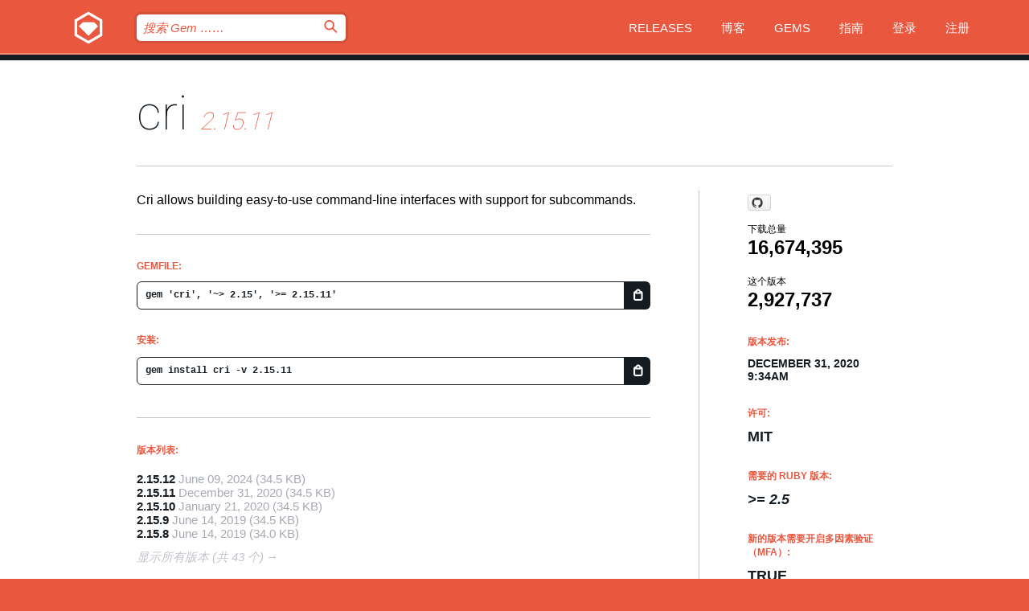

--- FILE ---
content_type: text/html; charset=utf-8
request_url: https://bundler.rubygems.org/gems/cri/versions/2.15.11?locale=zh-CN
body_size: 5418
content:
<!DOCTYPE html>
<html lang="zh-CN">
  <head>
    <title>cri | RubyGems.org | 您的社区 Gem 托管中心</title>
    <meta charset="UTF-8">
    <meta content="width=device-width, initial-scale=1, maximum-scale=1, user-scalable=0" name="viewport">
    <meta name="google-site-verification" content="AuesbWQ9MCDMmC1lbDlw25RJzyqWOcDYpuaCjgPxEZY" />
    <link rel="apple-touch-icon" href="/apple-touch-icons/apple-touch-icon.png" />
      <link rel="apple-touch-icon" sizes="57x57" href="/apple-touch-icons/apple-touch-icon-57x57.png" />
      <link rel="apple-touch-icon" sizes="72x72" href="/apple-touch-icons/apple-touch-icon-72x72.png" />
      <link rel="apple-touch-icon" sizes="76x76" href="/apple-touch-icons/apple-touch-icon-76x76.png" />
      <link rel="apple-touch-icon" sizes="114x114" href="/apple-touch-icons/apple-touch-icon-114x114.png" />
      <link rel="apple-touch-icon" sizes="120x120" href="/apple-touch-icons/apple-touch-icon-120x120.png" />
      <link rel="apple-touch-icon" sizes="144x144" href="/apple-touch-icons/apple-touch-icon-144x144.png" />
      <link rel="apple-touch-icon" sizes="152x152" href="/apple-touch-icons/apple-touch-icon-152x152.png" />
      <link rel="apple-touch-icon" sizes="180x180" href="/apple-touch-icons/apple-touch-icon-180x180.png" />
    <link rel="mask-icon" href="/rubygems_logo.svg" color="#e9573f">
    <link rel="fluid-icon" href="/fluid-icon.png"/>
    <link rel="search" type="application/opensearchdescription+xml" title="RubyGems.org" href="/opensearch.xml">
    <link rel="shortcut icon" href="/favicon.ico" type="image/x-icon">
    <link rel="stylesheet" href="/assets/application-fda27980.css" />
    <link href="https://fonts.gstatic.com" rel="preconnect" crossorigin>
    <link href='https://fonts.googleapis.com/css?family=Roboto:100&amp;subset=greek,latin,cyrillic,latin-ext' rel='stylesheet' type='text/css'>
    
<link rel="alternate" type="application/atom+xml" href="https://feeds.feedburner.com/gemcutter-latest" title="RubyGems.org | 最新的 Gem">

    <meta name="csrf-param" content="authenticity_token" />
<meta name="csrf-token" content="GPUE1Iuzyj_mA_m0lOinWeaMCIiN60DW0bvEi1cpKIJqksgmB3L4NUhPMwRjF16gU41b8R9Cp-_KCQL8gwyuTA" />
      <link rel="alternate" type="application/atom+xml" title="cri Version Feed" href="/gems/cri/versions.atom" />
    <!-- canonical url -->
    <link rel="canonical" href="https://bundler.rubygems.org/gems/cri/versions/2.15.11" />
    <!-- alternative language versions url -->
      <link rel="alternate" hreflang="en" href="https://bundler.rubygems.org/gems/cri/versions/2.15.11?locale=en" />
      <link rel="alternate" hreflang="nl" href="https://bundler.rubygems.org/gems/cri/versions/2.15.11?locale=nl" />
      <link rel="alternate" hreflang="zh-CN" href="https://bundler.rubygems.org/gems/cri/versions/2.15.11?locale=zh-CN" />
      <link rel="alternate" hreflang="zh-TW" href="https://bundler.rubygems.org/gems/cri/versions/2.15.11?locale=zh-TW" />
      <link rel="alternate" hreflang="pt-BR" href="https://bundler.rubygems.org/gems/cri/versions/2.15.11?locale=pt-BR" />
      <link rel="alternate" hreflang="fr" href="https://bundler.rubygems.org/gems/cri/versions/2.15.11?locale=fr" />
      <link rel="alternate" hreflang="es" href="https://bundler.rubygems.org/gems/cri/versions/2.15.11?locale=es" />
      <link rel="alternate" hreflang="de" href="https://bundler.rubygems.org/gems/cri/versions/2.15.11?locale=de" />
      <link rel="alternate" hreflang="ja" href="https://bundler.rubygems.org/gems/cri/versions/2.15.11?locale=ja" />
    <!-- unmatched alternative language fallback -->
    <link rel="alternate" hreflang="x-default" href="https://bundler.rubygems.org/gems/cri/versions/2.15.11" />

    <script type="importmap" data-turbo-track="reload">{
  "imports": {
    "jquery": "/assets/jquery-15a62848.js",
    "@rails/ujs": "/assets/@rails--ujs-2089e246.js",
    "application": "/assets/application-ae34b86d.js",
    "@hotwired/turbo-rails": "/assets/turbo.min-ad2c7b86.js",
    "@hotwired/stimulus": "/assets/@hotwired--stimulus-132cbc23.js",
    "@hotwired/stimulus-loading": "/assets/stimulus-loading-1fc53fe7.js",
    "@stimulus-components/clipboard": "/assets/@stimulus-components--clipboard-d9c44ea9.js",
    "@stimulus-components/dialog": "/assets/@stimulus-components--dialog-74866932.js",
    "@stimulus-components/reveal": "/assets/@stimulus-components--reveal-77f6cb39.js",
    "@stimulus-components/checkbox-select-all": "/assets/@stimulus-components--checkbox-select-all-e7db6a97.js",
    "github-buttons": "/assets/github-buttons-3337d207.js",
    "webauthn-json": "/assets/webauthn-json-74adc0e8.js",
    "avo.custom": "/assets/avo.custom-4b185d31.js",
    "stimulus-rails-nested-form": "/assets/stimulus-rails-nested-form-3f712873.js",
    "local-time": "/assets/local-time-a331fc59.js",
    "src/oidc_api_key_role_form": "/assets/src/oidc_api_key_role_form-223a59d4.js",
    "src/pages": "/assets/src/pages-64095f36.js",
    "src/transitive_dependencies": "/assets/src/transitive_dependencies-9280dc42.js",
    "src/webauthn": "/assets/src/webauthn-a8b5ca04.js",
    "controllers/application": "/assets/controllers/application-e33ffaa8.js",
    "controllers/autocomplete_controller": "/assets/controllers/autocomplete_controller-e9f78a76.js",
    "controllers/counter_controller": "/assets/controllers/counter_controller-b739ef1d.js",
    "controllers/dialog_controller": "/assets/controllers/dialog_controller-c788489b.js",
    "controllers/dropdown_controller": "/assets/controllers/dropdown_controller-baaf189b.js",
    "controllers/dump_controller": "/assets/controllers/dump_controller-5d671745.js",
    "controllers/exclusive_checkbox_controller": "/assets/controllers/exclusive_checkbox_controller-c624394a.js",
    "controllers/gem_scope_controller": "/assets/controllers/gem_scope_controller-9c330c45.js",
    "controllers": "/assets/controllers/index-236ab973.js",
    "controllers/nav_controller": "/assets/controllers/nav_controller-8f4ea870.js",
    "controllers/onboarding_name_controller": "/assets/controllers/onboarding_name_controller-a65c65ec.js",
    "controllers/radio_reveal_controller": "/assets/controllers/radio_reveal_controller-41774e15.js",
    "controllers/recovery_controller": "/assets/controllers/recovery_controller-b051251b.js",
    "controllers/reveal_controller": "/assets/controllers/reveal_controller-a90af4d9.js",
    "controllers/reveal_search_controller": "/assets/controllers/reveal_search_controller-8dc44279.js",
    "controllers/scroll_controller": "/assets/controllers/scroll_controller-07f12b0d.js",
    "controllers/search_controller": "/assets/controllers/search_controller-79d09057.js",
    "controllers/stats_controller": "/assets/controllers/stats_controller-5bae7b7f.js"
  }
}</script>
<link rel="modulepreload" href="/assets/jquery-15a62848.js" nonce="bf04932bb9a9253f87cc5d44bd139a88">
<link rel="modulepreload" href="/assets/@rails--ujs-2089e246.js" nonce="bf04932bb9a9253f87cc5d44bd139a88">
<link rel="modulepreload" href="/assets/application-ae34b86d.js" nonce="bf04932bb9a9253f87cc5d44bd139a88">
<link rel="modulepreload" href="/assets/turbo.min-ad2c7b86.js" nonce="bf04932bb9a9253f87cc5d44bd139a88">
<link rel="modulepreload" href="/assets/@hotwired--stimulus-132cbc23.js" nonce="bf04932bb9a9253f87cc5d44bd139a88">
<link rel="modulepreload" href="/assets/stimulus-loading-1fc53fe7.js" nonce="bf04932bb9a9253f87cc5d44bd139a88">
<link rel="modulepreload" href="/assets/@stimulus-components--clipboard-d9c44ea9.js" nonce="bf04932bb9a9253f87cc5d44bd139a88">
<link rel="modulepreload" href="/assets/@stimulus-components--dialog-74866932.js" nonce="bf04932bb9a9253f87cc5d44bd139a88">
<link rel="modulepreload" href="/assets/@stimulus-components--reveal-77f6cb39.js" nonce="bf04932bb9a9253f87cc5d44bd139a88">
<link rel="modulepreload" href="/assets/@stimulus-components--checkbox-select-all-e7db6a97.js" nonce="bf04932bb9a9253f87cc5d44bd139a88">
<link rel="modulepreload" href="/assets/github-buttons-3337d207.js" nonce="bf04932bb9a9253f87cc5d44bd139a88">
<link rel="modulepreload" href="/assets/webauthn-json-74adc0e8.js" nonce="bf04932bb9a9253f87cc5d44bd139a88">
<link rel="modulepreload" href="/assets/local-time-a331fc59.js" nonce="bf04932bb9a9253f87cc5d44bd139a88">
<link rel="modulepreload" href="/assets/src/oidc_api_key_role_form-223a59d4.js" nonce="bf04932bb9a9253f87cc5d44bd139a88">
<link rel="modulepreload" href="/assets/src/pages-64095f36.js" nonce="bf04932bb9a9253f87cc5d44bd139a88">
<link rel="modulepreload" href="/assets/src/transitive_dependencies-9280dc42.js" nonce="bf04932bb9a9253f87cc5d44bd139a88">
<link rel="modulepreload" href="/assets/src/webauthn-a8b5ca04.js" nonce="bf04932bb9a9253f87cc5d44bd139a88">
<link rel="modulepreload" href="/assets/controllers/application-e33ffaa8.js" nonce="bf04932bb9a9253f87cc5d44bd139a88">
<link rel="modulepreload" href="/assets/controllers/autocomplete_controller-e9f78a76.js" nonce="bf04932bb9a9253f87cc5d44bd139a88">
<link rel="modulepreload" href="/assets/controllers/counter_controller-b739ef1d.js" nonce="bf04932bb9a9253f87cc5d44bd139a88">
<link rel="modulepreload" href="/assets/controllers/dialog_controller-c788489b.js" nonce="bf04932bb9a9253f87cc5d44bd139a88">
<link rel="modulepreload" href="/assets/controllers/dropdown_controller-baaf189b.js" nonce="bf04932bb9a9253f87cc5d44bd139a88">
<link rel="modulepreload" href="/assets/controllers/dump_controller-5d671745.js" nonce="bf04932bb9a9253f87cc5d44bd139a88">
<link rel="modulepreload" href="/assets/controllers/exclusive_checkbox_controller-c624394a.js" nonce="bf04932bb9a9253f87cc5d44bd139a88">
<link rel="modulepreload" href="/assets/controllers/gem_scope_controller-9c330c45.js" nonce="bf04932bb9a9253f87cc5d44bd139a88">
<link rel="modulepreload" href="/assets/controllers/index-236ab973.js" nonce="bf04932bb9a9253f87cc5d44bd139a88">
<link rel="modulepreload" href="/assets/controllers/nav_controller-8f4ea870.js" nonce="bf04932bb9a9253f87cc5d44bd139a88">
<link rel="modulepreload" href="/assets/controllers/onboarding_name_controller-a65c65ec.js" nonce="bf04932bb9a9253f87cc5d44bd139a88">
<link rel="modulepreload" href="/assets/controllers/radio_reveal_controller-41774e15.js" nonce="bf04932bb9a9253f87cc5d44bd139a88">
<link rel="modulepreload" href="/assets/controllers/recovery_controller-b051251b.js" nonce="bf04932bb9a9253f87cc5d44bd139a88">
<link rel="modulepreload" href="/assets/controllers/reveal_controller-a90af4d9.js" nonce="bf04932bb9a9253f87cc5d44bd139a88">
<link rel="modulepreload" href="/assets/controllers/reveal_search_controller-8dc44279.js" nonce="bf04932bb9a9253f87cc5d44bd139a88">
<link rel="modulepreload" href="/assets/controllers/scroll_controller-07f12b0d.js" nonce="bf04932bb9a9253f87cc5d44bd139a88">
<link rel="modulepreload" href="/assets/controllers/search_controller-79d09057.js" nonce="bf04932bb9a9253f87cc5d44bd139a88">
<link rel="modulepreload" href="/assets/controllers/stats_controller-5bae7b7f.js" nonce="bf04932bb9a9253f87cc5d44bd139a88">
<script type="module" nonce="bf04932bb9a9253f87cc5d44bd139a88">import "application"</script>
  </head>

  <body class="" data-controller="nav" data-nav-expanded-class="mobile-nav-is-expanded">
    <!-- Top banner -->

    <!-- Policies acknowledgment banner -->
    

    <header class="header header--interior" data-nav-target="header collapse">
      <div class="l-wrap--header">
        <a title="RubyGems" class="header__logo-wrap" data-nav-target="logo" href="/">
          <span class="header__logo" data-icon="⬡">⬢</span>
          <span class="t-hidden">RubyGems</span>
</a>        <a class="header__club-sandwich" href="#" data-action="nav#toggle focusin->nav#focus mousedown->nav#mouseDown click@window->nav#hide">
          <span class="t-hidden">Navigation menu</span>
        </a>

        <div class="header__nav-links-wrap">
          <div class="header__search-wrap" role="search">
  <form data-controller="autocomplete" data-autocomplete-selected-class="selected" action="/search" accept-charset="UTF-8" method="get">
    <input type="search" name="query" id="query" placeholder="搜索 Gem &hellip;&hellip;" class="header__search" autocomplete="off" aria-autocomplete="list" data-autocomplete-target="query" data-action="autocomplete#suggest keydown.down-&gt;autocomplete#next keydown.up-&gt;autocomplete#prev keydown.esc-&gt;autocomplete#hide keydown.enter-&gt;autocomplete#clear click@window-&gt;autocomplete#hide focus-&gt;autocomplete#suggest blur-&gt;autocomplete#hide" data-nav-target="search" />

    <ul class="suggest-list" role="listbox" data-autocomplete-target="suggestions"></ul>

    <template id="suggestion" data-autocomplete-target="template">
      <li class="menu-item" role="option" tabindex="-1" data-autocomplete-target="item" data-action="click->autocomplete#choose mouseover->autocomplete#highlight"></li>
    </template>

    <label id="querylabel" for="query">
      <span class="t-hidden">搜索 Gem &hellip;&hellip;</span>
</label>
    <input type="submit" value="⌕" id="search_submit" class="header__search__icon" aria-labelledby="querylabel" data-disable-with="⌕" />

</form></div>


          <nav class="header__nav-links" data-controller="dropdown">

            <a class="header__nav-link " href="https://bundler.rubygems.org/releases">Releases</a>
            <a class="header__nav-link" href="https://blog.rubygems.org">博客</a>

              <a class="header__nav-link" href="/gems">Gems</a>

            <a class="header__nav-link" href="https://guides.rubygems.org">指南</a>

              <a class="header__nav-link " href="/sign_in">登录</a>
                <a class="header__nav-link " href="/sign_up">注册</a>
          </nav>
        </div>
      </div>
    </header>



    <main class="main--interior" data-nav-target="collapse">
        <div class="l-wrap--b">
            <h1 class="t-display page__heading">
              <a class="t-link--black" href="/gems/cri">cri</a>

                <i class="page__subheading">2.15.11</i>
            </h1>
          
          


<div class="l-overflow">
  <div class="l-colspan--l colspan--l--has-border">
      <div class="gem__intro">
        <div id="markup" class="gem__desc">
          <p>Cri allows building easy-to-use command-line interfaces with support for subcommands.</p>
        </div>
      </div>

      <div class="gem__install">
        <h2 class="gem__ruby-version__heading t-list__heading">
          Gemfile:
          <div class="gem__code-wrap" data-controller="clipboard" data-clipboard-success-content-value="✔"><input type="text" name="gemfile_text" id="gemfile_text" value="gem &#39;cri&#39;, &#39;~&gt; 2.15&#39;, &#39;&gt;= 2.15.11&#39;" class="gem__code" readonly="readonly" data-clipboard-target="source" /><span class="gem__code__icon" title="复制到剪贴板" data-action="click-&gt;clipboard#copy" data-clipboard-target="button">=</span></div>
        </h2>
        <h2 class="gem__ruby-version__heading t-list__heading">
          安装:
          <div class="gem__code-wrap" data-controller="clipboard" data-clipboard-success-content-value="✔"><input type="text" name="install_text" id="install_text" value="gem install cri -v 2.15.11" class="gem__code" readonly="readonly" data-clipboard-target="source" /><span class="gem__code__icon" title="复制到剪贴板" data-action="click-&gt;clipboard#copy" data-clipboard-target="button">=</span></div>
        </h2>
      </div>

      <div class="l-half--l">
        <div class="versions">
          <h3 class="t-list__heading">版本列表:</h3>
          <ol class="gem__versions t-list__items">
            <li class="gem__version-wrap">
  <a class="t-list__item" href="/gems/cri/versions/2.15.12">2.15.12</a>
  <small class="gem__version__date">June 09, 2024</small>

  <span class="gem__version__date">(34.5 KB)</span>
</li>
<li class="gem__version-wrap">
  <a class="t-list__item" href="/gems/cri/versions/2.15.11">2.15.11</a>
  <small class="gem__version__date">December 31, 2020</small>

  <span class="gem__version__date">(34.5 KB)</span>
</li>
<li class="gem__version-wrap">
  <a class="t-list__item" href="/gems/cri/versions/2.15.10">2.15.10</a>
  <small class="gem__version__date">January 21, 2020</small>

  <span class="gem__version__date">(34.5 KB)</span>
</li>
<li class="gem__version-wrap">
  <a class="t-list__item" href="/gems/cri/versions/2.15.9">2.15.9</a>
  <small class="gem__version__date">June 14, 2019</small>

  <span class="gem__version__date">(34.5 KB)</span>
</li>
<li class="gem__version-wrap">
  <a class="t-list__item" href="/gems/cri/versions/2.15.8">2.15.8</a>
  <small class="gem__version__date">June 14, 2019</small>

  <span class="gem__version__date">(34.0 KB)</span>
</li>

          </ol>
            <a class="gem__see-all-versions t-link--gray t-link--has-arrow" href="https://bundler.rubygems.org/gems/cri/versions">显示所有版本 (共 43 个)</a>
        </div>
      </div>

    <div class = "l-half--l">
      
      
    </div>


    <div class="gem__members">

    <h3 class="t-list__heading">所有者:</h3>
    <div class="gem__users">
      <a alt="DenisDefreyne" title="DenisDefreyne" href="/profiles/DenisDefreyne"><img id="gravatar-615" width="48" height="48" src="/users/615/avatar.jpeg?size=48&amp;theme=light" /></a>
    </div>


    <h3 class="t-list__heading">推送者:</h3>
    <div class="gem__users">
      <a alt="DenisDefreyne" title="DenisDefreyne" href="/profiles/DenisDefreyne"><img id="gravatar-615" width="48" height="48" src="/users/615/avatar.jpeg?size=48&amp;theme=light" /></a>
    </div>


    <h3 class="t-list__heading">作者:</h3>
    <ul class="t-list__items">
      <li class="t-list__item">
        <p>Denis Defreyne</p>
      </li>
    </ul>

    <h3 class="t-list__heading">SHA 256 校验和:</h3>
    <div class="gem__code-wrap" data-controller="clipboard" data-clipboard-success-content-value="✔"><input type="text" name="gem_sha_256_checksum" id="gem_sha_256_checksum" value="254320ef42198cf2670b36dbdd67aa8f8c177e7f058ce176f995a4ada47d1aae" class="gem__code" readonly="readonly" data-clipboard-target="source" /><span class="gem__code__icon" title="复制到剪贴板" data-action="click-&gt;clipboard#copy" data-clipboard-target="button">=</span></div>


</div>

    <div class="gem__navigation">
    <a class="gem__previous__version" href="/gems/cri/versions/2.15.10">← 以前的版本</a>

    <a class="gem__next__version" href="/gems/cri/versions/2.15.12">接下来的版本 →</a>
</div>

  </div>

  <div class="gem__aside l-col--r--pad">
    <span class="github-btn" data-user="ddfreyne" data-repo="cri" data-type="star" data-count="true" data-size="large">
  <a class="gh-btn" href="#" rel="noopener noreferrer" target="_blank">
    <span class="gh-ico" aria-hidden="true"></span>
    <span class="gh-text"></span>
  </a>
  <a class="gh-count" href="#" rel="noopener noreferrer" target="_blank" aria-hidden="true"></a>
</span>
  <div class="gem__downloads-wrap" data-href="/api/v1/downloads/cri-2.15.11.json">
    <h2 class="gem__downloads__heading t-text--s">
      下载总量
      <span class="gem__downloads">16,674,395</span>
    </h2>
    <h2 class="gem__downloads__heading t-text--s">
      这个版本
      <span class="gem__downloads">2,927,737</span>
    </h2>
  </div>

  <h2 class="gem__ruby-version__heading t-list__heading">
    版本发布:
    <span class="gem__rubygem-version-age">
      <p><time datetime="2020-12-31T09:34:50Z" data-local="time-ago">December 31, 2020  9:34am</time></p>
    </span>
  </h2>

  <h2 class="gem__ruby-version__heading t-list__heading">
    许可:
    <span class="gem__ruby-version">
      <p>MIT</p>
    </span>
  </h2>
  <h2 class="gem__ruby-version__heading t-list__heading">
    需要的 Ruby 版本:
    <i class="gem__ruby-version">
        &gt;= 2.5
    </i>
  </h2>
    <h2 class="gem__ruby-version__heading t-list__heading">
      新的版本需要开启多因素验证（MFA）:
      <span class="gem__ruby-version">
        true
      </span>
    </h2>
  <h3 class="t-list__heading">链接:</h3>
  <div class="t-list__items">
      <a rel="nofollow" class="gem__link t-list__item" id="home" href="https://github.com/ddfreyne/cri">主页</a>
      <a rel="nofollow" class="gem__link t-list__item" id="code" href="http://github.com/ddfreyne/cri">源代码</a>
      <a rel="nofollow" class="gem__link t-list__item" id="docs" href="http://www.rubydoc.info/gems/cri">文档</a>
      
      <a rel="nofollow" class="gem__link t-list__item" id="bugs" href="https://github.com/ddfreyne/cri/issues">Bug 追踪</a>
      <a rel="nofollow" class="gem__link t-list__item" id="download" href="/downloads/cri-2.15.11.gem">下载</a>
    <a class="gem__link t-list__item" href="https://my.diffend.io/gems/cri/prev/2.15.11">审查变更</a>
    <a class="gem__link t-list__item" id="badge" href="https://badge.fury.io/rb/cri/install">徽章</a>
    <a class="toggler gem__link t-list__item" id="subscribe" href="/sign_in">订阅</a>
    <a class="gem__link t-list__item" id="rss" href="/gems/cri/versions.atom">RSS</a>
    <a class="gem__link t-list__item" href="mailto:support@rubygems.org?subject=Reporting Abuse on cri">举报投诉</a>
    <a rel="nofollow" class="gem__link t-list__item" id="reverse_dependencies" href="/gems/cri/reverse_dependencies">反向依赖</a>
    
    
    
    
    
  </div>
</div>

</div>

        </div>
    </main>

    <footer class="footer" data-nav-target="collapse">
      <div class="l-wrap--footer">
        <div class="l-overflow">
          <div class="nav--v l-col--r--pad">
            <a class="nav--v__link--footer" href="https://status.rubygems.org">状态</a>
            <a class="nav--v__link--footer" href="https://uptime.rubygems.org">服务运行时间</a>
            <a class="nav--v__link--footer" href="https://github.com/rubygems/rubygems.org">源代码</a>
            <a class="nav--v__link--footer" href="/pages/data">数据</a>
            <a class="nav--v__link--footer" href="/stats">统计</a>
            <a class="nav--v__link--footer" href="https://guides.rubygems.org/contributing/">贡献</a>
              <a class="nav--v__link--footer" href="/pages/about">关于</a>
            <a class="nav--v__link--footer" href="mailto:support@rubygems.org">帮助</a>
            <a class="nav--v__link--footer" href="https://guides.rubygems.org/rubygems-org-api">API</a>
            <a class="nav--v__link--footer" href="/policies">Policies</a>
            <a class="nav--v__link--footer" href="/pages/supporters">Support Us</a>
              <a class="nav--v__link--footer" href="/pages/security">安全</a>
          </div>
          <div class="l-colspan--l colspan--l--has-border">
            <div class="footer__about">
              <p>
                RubyGems.org 是 Ruby 社区的 Gem 托管服务。立即 <a href="https://guides.rubygems.org/publishing/">发布您的 Gem</a> 并 <a href="https://guides.rubygems.org/command-reference/#gem-install">安装它们</a>。 使用 <a href="https://guides.rubygems.org/rubygems-org-api/">API</a> 来查找更多 <a href="/gems">可用的 Gem</a>。 <a href="https://guides.rubygems.org/contributing/">快来成为一名贡献者吧！</a> 由您自己改善我们的网站。
              </p>
              <p>
                RubyGems.org 是通过与更大的 Ruby 社区的合作得以实现的。<a href="https://www.fastly.com/">Fastly</a> 提供带宽和 CDN 支持， <a href="https://www.rubycentral.org/">Ruby Central</a> 涵盖基础设施成本，并且 资助正在进行的开发和运营工作。 <a href="/pages/supporters">了解更多关于我们的赞助商以及他们是如何合作的</a>。
              </p>
            </div>
          </div>
        </div>
      </div>
      <div class="footer__sponsors">
        <a class="footer__sponsor footer__sponsor__ruby_central" href="https://rubycentral.org/open-source/" target="_blank" rel="noopener">
          Operated by
          <span class="t-hidden">Ruby Central</span>
        </a>
        <a class="footer__sponsor footer__sponsor__dockyard" href="https://dockyard.com/ruby-on-rails-consulting" target="_blank" rel="noopener">
          设计
          <span class="t-hidden">DockYard</span>
        </a>
        <a class="footer__sponsor footer__sponsor__aws" href="https://aws.amazon.com/" target="_blank" rel="noopener">
          托管
          <span class="t-hidden">AWS</span>
        </a>
        <a class="footer__sponsor footer__sponsor__dnsimple" href="https://dnsimple.link/resolving-rubygems" target="_blank" rel="noopener">
          解析
          <span class="t-hidden">DNSimple</span>
        </a>
        <a class="footer__sponsor footer__sponsor__datadog" href="https://www.datadoghq.com/" target="_blank" rel="noopener">
          监控
          <span class="t-hidden">Datadog</span>
        </a>
        <a class="footer__sponsor footer__sponsor__fastly" href="https://www.fastly.com/customers/ruby-central" target="_blank" rel="noopener">
          服务
          <span class="t-hidden">Fastly</span>
        </a>
        <a class="footer__sponsor footer__sponsor__honeybadger" href="https://www.honeybadger.io/" target="_blank" rel="noopener">
          监控
          <span class="t-hidden">Honeybadger</span>
        </a>
        <a class="footer__sponsor footer__sponsor__mend" href="https://mend.io/" target="_blank" rel="noopener">
          安全保护
          <span class="t-hidden">Mend.io</span>
        </a>
      </div>
      <div class="footer__language_selector">
          <div class="footer__language">
            <a class="nav--v__link--footer" href="/gems/cri/versions/2.15.11?locale=en">English</a>
          </div>
          <div class="footer__language">
            <a class="nav--v__link--footer" href="/gems/cri/versions/2.15.11?locale=nl">Nederlands</a>
          </div>
          <div class="footer__language">
            <a class="nav--v__link--footer" href="/gems/cri/versions/2.15.11?locale=zh-CN">简体中文</a>
          </div>
          <div class="footer__language">
            <a class="nav--v__link--footer" href="/gems/cri/versions/2.15.11?locale=zh-TW">正體中文</a>
          </div>
          <div class="footer__language">
            <a class="nav--v__link--footer" href="/gems/cri/versions/2.15.11?locale=pt-BR">Português do Brasil</a>
          </div>
          <div class="footer__language">
            <a class="nav--v__link--footer" href="/gems/cri/versions/2.15.11?locale=fr">Français</a>
          </div>
          <div class="footer__language">
            <a class="nav--v__link--footer" href="/gems/cri/versions/2.15.11?locale=es">Español</a>
          </div>
          <div class="footer__language">
            <a class="nav--v__link--footer" href="/gems/cri/versions/2.15.11?locale=de">Deutsch</a>
          </div>
          <div class="footer__language">
            <a class="nav--v__link--footer" href="/gems/cri/versions/2.15.11?locale=ja">日本語</a>
          </div>
      </div>
    </footer>
    
    <script type="text/javascript" defer src="https://www.fastly-insights.com/insights.js?k=3e63c3cd-fc37-4b19-80b9-65ce64af060a"></script>
  </body>
</html>
